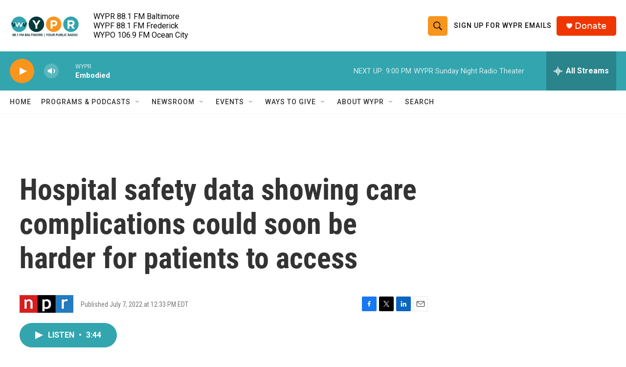

--- FILE ---
content_type: text/html; charset=utf-8
request_url: https://www.google.com/recaptcha/api2/aframe
body_size: 165
content:
<!DOCTYPE HTML><html><head><meta http-equiv="content-type" content="text/html; charset=UTF-8"></head><body><script nonce="vCpZ_HKIDgZ2eiW8h4i0Ew">/** Anti-fraud and anti-abuse applications only. See google.com/recaptcha */ try{var clients={'sodar':'https://pagead2.googlesyndication.com/pagead/sodar?'};window.addEventListener("message",function(a){try{if(a.source===window.parent){var b=JSON.parse(a.data);var c=clients[b['id']];if(c){var d=document.createElement('img');d.src=c+b['params']+'&rc='+(localStorage.getItem("rc::a")?sessionStorage.getItem("rc::b"):"");window.document.body.appendChild(d);sessionStorage.setItem("rc::e",parseInt(sessionStorage.getItem("rc::e")||0)+1);localStorage.setItem("rc::h",'1768787135233');}}}catch(b){}});window.parent.postMessage("_grecaptcha_ready", "*");}catch(b){}</script></body></html>